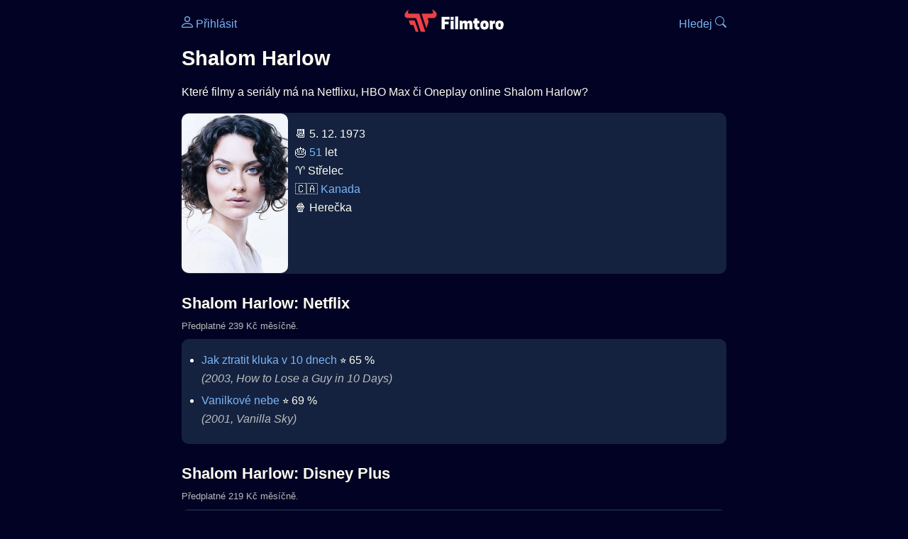

--- FILE ---
content_type: text/html; Charset=utf-8
request_url: https://filmtoro.cz/osoba/shalom-harlow
body_size: 14141
content:
<!DOCTYPE html>
<html lang="cs">
<head>
	<title>Shalom Harlow ▶️ Netflix, HBO či Disney filmy a seriály</title>
	<meta name="Description" content="Které filmy a seriály má na Netflixu, HBO Max či Oneplay online Shalom Harlow?">
	<meta charset="UTF-8">
    <meta content="width=device-width, initial-scale=1" name="viewport">
    <meta http-equiv="X-UA-Compatible" content="IE=edge,chrome=1" />
	<meta name="robots" content="index,follow,max-snippet:-1">
	<meta property="og:title" content="Shalom Harlow ▶️ Netflix, HBO či Disney filmy a seriály">
	<meta property="og:image" content="">
	<meta property="og:description" content="Které filmy a seriály má na Netflixu, HBO Max či Oneplay online Shalom Harlow?">
	<meta property="og:url" content="https://filmtoro.cz/osoba/shalom-harlow">
	<meta name="twitter:card" content="summary_large_image">
	<meta name="twitter:title" content="Shalom Harlow ▶️ Netflix, HBO či Disney filmy a seriály">
	<meta name="twitter:description" content="Které filmy a seriály má na Netflixu, HBO Max či Oneplay online Shalom Harlow?">
	<meta name="twitter:image" content="">
	<meta name="twitter:site" content="@filmtorocz">
	<meta property="fb:app_id" content="1667003363532804">
	<meta name="google-site-verification" content="_muLufzs-jSzMM8FRjgrmXzhiWmul-qt-VDzKKRlGeI">
	<meta name="seznam-wmt" content="PiK1QwxixaTkmi6OIMRNWDsKCFwPYhjC" />
	<meta name="theme-color" content="#020324">
	<meta name="background-color" content="#020324">
	<meta name="mobile-web-app-capable" content="yes">
	<meta name="apple-mobile-web-app-status-bar-style" content="black-translucent">
	 
	<link rel="icon" href="https://filmtoro.cz/img/filmtoro/favicon.ico" type="image/x-icon">
	<link rel="shortcut icon" href="https://filmtoro.cz/img/filmtoro/favicon_64.ico">
	<link rel="apple-touch-icon" href="https://filmtoro.cz/img/filmtoro/filmtoro_invert_672.png">
	<link rel="manifest" href="/manifest.json?v=2">
	<link rel="canonical" href="https://filmtoro.cz/osoba/shalom-harlow">
	<link rel="alternate" type="application/rss+xml" title="Filmtoro RSS" href="https://filmtoro.cz/export/rss.asp" />
	<link rel="stylesheet" href="/css/dark.css?v=202601610">
	
</head>

<body>

<div class="layout">

<div class="left">
<div class="sky">
<ins class="adsbygoogle"
     style="display:block"
     data-ad-client="ca-pub-5935141666329574"
     data-ad-slot="6591630633"
     data-ad-format="auto"
     data-full-width-responsive="true"></ins>
<script>
     (adsbygoogle = window.adsbygoogle || []).push({});
</script>
</div>
</div>

<div class="center">

<div class="container">
	<div id="ssp-zone-262210" class="seznam seznam-mobil" label="szn-des-ad-top-leaderboard"></div>
</div>

<header>
	<div style="float:left;width:25%;padding-top:15px;">
		
			<a href="/prihlaseni"><svg xmlns="http://www.w3.org/2000/svg" width="16" height="16" fill="currentColor" viewBox="0 0 16 16" style="transform: scale(1.3333);"> <path d="M8 8a3 3 0 1 0 0-6 3 3 0 0 0 0 6m2-3a2 2 0 1 1-4 0 2 2 0 0 1 4 0m4 8c0 1-1 1-1 1H3s-1 0-1-1 1-4 6-4 6 3 6 4m-1-.004c-.001-.246-.154-.986-.832-1.664C11.516 10.68 10.289 10 8 10s-3.516.68-4.168 1.332c-.678.678-.83 1.418-.832 1.664z"/></svg>&nbsp;Přihlásit</a>
		
	</div>
	<div style="float:left;width:50%;padding-top:5px;text-align:center;">
		<a href="/"><img src="https://filmtoro.cz/img/filmtoro/filmtoro-logo-red.svg" alt="Filmtoro" title="Filmtoro" width="140" height="32" style="border: 0px;"></a>
	</div>
	<div style="float:left;width:25%;padding-top:15px;text-align:right;">
		<a href="/hledam-film">Hledej&nbsp;<svg xmlns="http://www.w3.org/2000/svg" width="16" height="16" fill="currentColor" viewBox="0 0 16 16"><path d="M11.742 10.344a6.5 6.5 0 1 0-1.397 1.398h-.001q.044.06.098.115l3.85 3.85a1 1 0 0 0 1.415-1.414l-3.85-3.85a1 1 0 0 0-.115-.1zM12 6.5a5.5 5.5 0 1 1-11 0 5.5 5.5 0 0 1 11 0"/></svg></a>
	</div>
	<br clear="all">
</header>

<main>

	
	<h1>Shalom Harlow</h1>
	
	<p>Které filmy a seriály má na Netflixu, HBO Max či Oneplay online Shalom Harlow?</p>
	<section>
		<img src="https://filmtoro.cz/img/name/shalom-harlow.jpg" alt="Shalom Harlow" style="float:left;width:150px;height:225px;margin-right:10px;margin-left:-10px;margin-bottom:0px;">
		<p>
		📆 5. 12. 1973<br>
		🎂 <a href="/osoba/herci-kterym-je-51-let">51</a> let<br>♈️ Střelec<br>&#127464;&#127462;&nbsp;<a href="/osoba/herci-narozeni-v-zemi-kanada">Kanada</a><br>
				🍿 Herečka<br>
			
		</p>
		<br clear="all">
	</section>
	<hr>
	<h2 >Shalom Harlow: Netflix</h2><small class="muted" style="position:relative;top:-10px;">Předplatné 239 Kč měsíčně.</small><div class="keywords">Shalom Harlow Netflix Shalom Harlow Netflix filmy Shalom Harlow Netflix seriály</div>
		<section class="">
	
		<ul>
	<li>
	<figcaption>
	
	<a href="/film/jak-ztratit-kluka-v-10-dnech">Jak ztratit kluka v 10 dnech</a>
	 ⭐️&nbsp;65&nbsp;%&nbsp;

	<br>
	<i class="muted">(2003, How to Lose a Guy in 10 Days)</i>
	</figcaption>
	</li><li>
	<figcaption>
	
	<a href="/film/vanilkove-nebe">Vanilkové nebe</a>
	 ⭐️&nbsp;69&nbsp;%&nbsp;

	<br>
	<i class="muted">(2001, Vanilla Sky)</i>
	</figcaption>
	</li></ul>
		</section><hr>
		<h2>Shalom Harlow: Disney Plus</h2><small class="muted" style="position:relative;top:-10px;">Předplatné 219 Kč měsíčně.</small><div class="keywords">Shalom Harlow Disney Plus Shalom Harlow Disney Plus filmy Shalom Harlow Disney Plus seriály</div>
		<section class="">
		
			<ul>
		<li>
	<figcaption>
	
	<a href="/film/jak-ztratit-kluka-v-10-dnech">Jak ztratit kluka v 10 dnech</a>
	 ⭐️&nbsp;65&nbsp;%&nbsp;

	<br>
	<i class="muted">(2003, How to Lose a Guy in 10 Days)</i>
	</figcaption>
	</li></ul>
		</section><hr>
		<h2>Shalom Harlow: SkyShowtime</h2><small class="muted" style="position:relative;top:-10px;">Předplatné 159 Kč měsíčně.</small><div class="keywords">Shalom Harlow SkyShowtime Shalom Harlow SkyShowtime filmy Shalom Harlow SkyShowtime seriály</div>
		<section class="">
		
			<ul>
		<li>
	<figcaption>
	
	<a href="/film/jak-ztratit-kluka-v-10-dnech">Jak ztratit kluka v 10 dnech</a>
	 ⭐️&nbsp;65&nbsp;%&nbsp;

	<br>
	<i class="muted">(2003, How to Lose a Guy in 10 Days)</i>
	</figcaption>
	</li><li>
	<figcaption>
	
	<a href="/film/vanilkove-nebe">Vanilkové nebe</a>
	 ⭐️&nbsp;69&nbsp;%&nbsp;

	<br>
	<i class="muted">(2001, Vanilla Sky)</i>
	</figcaption>
	</li><li>
	<figcaption>
	
	<a href="/film/vzhuru-nohama">Vzhůru nohama</a>
	 ⭐️&nbsp;55&nbsp;%&nbsp;

	<br>
	<i class="muted">(2001, Head Over Heels)</i>
	</figcaption>
	</li></ul>
		</section><hr>
		<h2>Shalom Harlow: Apple TV Obchod</h2><small class="muted" style="position:relative;top:-10px;">Půjčit či koupit.</small><div class="keywords">Shalom Harlow Apple TV Obchod Shalom Harlow Apple TV Obchod filmy Shalom Harlow Apple TV Obchod seriály</div>
		<section class="">
		
			<ul>
		<li>
	<figcaption>
	
	<a href="/film/jak-ztratit-kluka-v-10-dnech">Jak ztratit kluka v 10 dnech</a>
	 ⭐️&nbsp;65&nbsp;%&nbsp;

	<br>
	<i class="muted">(2003, How to Lose a Guy in 10 Days)</i>
	</figcaption>
	</li><li>
	<figcaption>
	
	<a href="/film/the-salton-sea">The Salton Sea</a>
	 ⭐️&nbsp;72&nbsp;%&nbsp;

	<br>
	<i class="muted">(2002, Salton Sea)</i>
	</figcaption>
	</li><li>
	<figcaption>
	
	<a href="/film/vanilkove-nebe">Vanilkové nebe</a>
	 ⭐️&nbsp;69&nbsp;%&nbsp;

	<br>
	<i class="muted">(2001, Vanilla Sky)</i>
	</figcaption>
	</li><li>
	<figcaption>
	
	<a href="/film/vzhuru-nohama">Vzhůru nohama</a>
	 ⭐️&nbsp;55&nbsp;%&nbsp;

	<br>
	<i class="muted">(2001, Head Over Heels)</i>
	</figcaption>
	</li></ul>
		</section><hr>
		<section class="square full">
<ins class="adsbygoogle"
     style="display:block"
     data-ad-client="ca-pub-5935141666329574"
     data-ad-slot="5006359876"
     data-ad-format="auto"
     data-full-width-responsive="true"></ins>
<script>
     (adsbygoogle = window.adsbygoogle || []).push({});
</script>
</section><h2>Shalom Harlow: Google TV</h2><small class="muted" style="position:relative;top:-10px;">Půjčit či koupit.</small><div class="keywords">Shalom Harlow Google TV Shalom Harlow Google TV filmy Shalom Harlow Google TV seriály</div>
		<section class="">
		
			<ul>
		<li>
	<figcaption>
	
	<a href="/film/jak-ztratit-kluka-v-10-dnech">Jak ztratit kluka v 10 dnech</a>
	 ⭐️&nbsp;65&nbsp;%&nbsp;

	<br>
	<i class="muted">(2003, How to Lose a Guy in 10 Days)</i>
	</figcaption>
	</li><li>
	<figcaption>
	
	<a href="/film/vanilkove-nebe">Vanilkové nebe</a>
	 ⭐️&nbsp;69&nbsp;%&nbsp;

	<br>
	<i class="muted">(2001, Vanilla Sky)</i>
	</figcaption>
	</li></ul>
		</section><hr>
		<h2>Shalom Harlow: Rakuten TV</h2><small class="muted" style="position:relative;top:-10px;">Půjčit či koupit.</small><div class="keywords">Shalom Harlow Rakuten TV Shalom Harlow Rakuten TV filmy Shalom Harlow Rakuten TV seriály</div>
		<section class="">
		
			<ul>
		<li>
	<figcaption>
	
	<a href="/film/jak-ztratit-kluka-v-10-dnech">Jak ztratit kluka v 10 dnech</a>
	 ⭐️&nbsp;65&nbsp;%&nbsp;

	<br>
	<i class="muted">(2003, How to Lose a Guy in 10 Days)</i>
	</figcaption>
	</li><li>
	<figcaption>
	
	<a href="/film/vanilkove-nebe">Vanilkové nebe</a>
	 ⭐️&nbsp;69&nbsp;%&nbsp;

	<br>
	<i class="muted">(2001, Vanilla Sky)</i>
	</figcaption>
	</li></ul>
		</section><hr>
		<h2>Shalom Harlow: Sweet TV</h2><small class="muted" style="position:relative;top:-10px;">Předplatné 239 Kč měsíčně.</small><div class="keywords">Shalom Harlow Sweet TV Shalom Harlow Sweet TV filmy Shalom Harlow Sweet TV seriály</div>
		<section class="">
		
			<ul>
		<li>
	<figcaption>
	
	<a href="/film/jak-ztratit-kluka-v-10-dnech">Jak ztratit kluka v 10 dnech</a>
	 ⭐️&nbsp;65&nbsp;%&nbsp;

	<br>
	<i class="muted">(2003, How to Lose a Guy in 10 Days)</i>
	</figcaption>
	</li><li>
	<figcaption>
	
	<a href="/film/vanilkove-nebe">Vanilkové nebe</a>
	 ⭐️&nbsp;69&nbsp;%&nbsp;

	<br>
	<i class="muted">(2001, Vanilla Sky)</i>
	</figcaption>
	</li></ul>
		</section><hr>
		<h2>Shalom Harlow: Vodafone TV</h2><small class="muted" style="position:relative;top:-10px;">Předplatné 220 Kč měsíčně.</small><div class="keywords">Shalom Harlow Vodafone TV Shalom Harlow Vodafone TV filmy Shalom Harlow Vodafone TV seriály</div>
		<section class="">
		
			<ul>
		<li>
	<figcaption>
	
	<a href="/film/libi-se-mi-co-delas-2003">Líbí se mi, co děláš</a>
	 ⭐️&nbsp;52&nbsp;%&nbsp;

	<br>
	<i class="muted">(2003, I Love Your Work)</i>
	</figcaption>
	</li>
		</ul>
		</section>
		<hr>
		<hr><section><h2>👯 Podobní jako Shalom Harlow</h2><ul><li>
		
	<a href="/osoba/amber-valletta">Amber Valletta</a>
	
</li>
<li>
		
	<a href="/osoba/naomi-campbell">Naomi Campbell</a>
	
</li>
<li>
		
	<a href="/osoba/linda-evangelista">Linda Evangelista</a>
	
</li>
<li>
		
	<a href="/osoba/kate-moss">Kate Moss</a>
	
</li>
<li>
		
	<a href="/osoba/christy-turlington">Christy Turlington</a>
	
</li>
<li>
		
	<a href="/osoba/helena-christensen">Helena Christensen</a>
	
</li>
</ul></section><hr>
	<section>
		<h2>⚙️ Shalom Harlow filmy a seriály</h2>
		<p>Potřebuješ výsledky podrobnější, jinak seřazené a s dalšími parametry? Použij 
		<form action="/hledam-film" method="post">
		<input type="hidden" name="special" value="osoba">
		<input type="hidden" name="filtr" value="shalom-harlow">
		<input type="submit" name="advanced" value="Rozšířené hledání">
		</form>
		<br><br>
	</section>
	<script type="application/ld+json">
	{
	"@context": "https://schema.org",
	"@graph": [
		{
	  	"@type": "Person",
	  	"birthDate": "1973-12-05",
	  	"birthPlace": { "@type": "Place","name": "Oshawa, Ontario, Canada"},
	  	"sameAs": ["https://www.imdb.com/name/nm0363371"],
	  	"image": "https://filmtoro.cz/img/name/shalom-harlow.jpg",
 		"url": "https://filmtoro.cz/osoba/shalom-harlow",
	  	"hasOccupation": {"@type": "Occupation","name": "Actor"},
	  	"name": "Shalom Harlow"
		},
		{
		"@context": "https://schema.org",
		"@type": "CollectionPage",
		"name": "Shalom Harlow ▶️ Netflix, HBO či Disney filmy a seriály",
		"description": "Které filmy a seriály má na Netflixu, HBO Max či Oneplay online Shalom Harlow?.",
		"url": "https://filmtoro.cz/osoba/shalom-harlow",
		"mainEntity": [
		{"@type": "Movie", "name": "Jak ztratit kluka v 10 dnech", "url": "https://filmtoro.cz/film/jak-ztratit-kluka-v-10-dnech"},
		{"@type": "Movie", "name": "Vanilkové nebe", "url": "https://filmtoro.cz/film/vanilkove-nebe"},
		{"@type": "Movie", "name": "Vzhůru nohama", "url": "https://filmtoro.cz/film/vzhuru-nohama"},
		{"@type": "Movie", "name": "The Salton Sea", "url": "https://filmtoro.cz/film/the-salton-sea"},
		{"@type": "Movie", "name": "Líbí se mi, co děláš", "url": "https://filmtoro.cz/film/libi-se-mi-co-delas-2003"}
			]
		}
	]
	}
	</script>
	<div class="container">
	<div id="ssp-zone-262219" class="seznam" label="szn-des-ad-bottom-rectangle"></div>
	<div id="ssp-zone-262231" class="seznam" label="szn-mob-ad-bottom-rectangle"></div>
</div>

</main>

<footer class="text-center">
	<p>
	<a href="/">Úvod </a>&nbsp;·&nbsp;
	<a href="/filmy">Filmy</a>&nbsp;·&nbsp;
	<a href="/osoba">Herci</a>&nbsp;·&nbsp;
	<a href="/serie">Série</a>&nbsp;·&nbsp;
	<a href="/blog">Novinky</a>&nbsp;·&nbsp;
	<a href="/vod">Platformy</a>
	</p>
	<p>
	❤️ VOD a streaming © 2015-2026 <a href="/web">Filmtoro</a>
	</p>
</footer>

</div>

<div class="right">
	<div class="sky">
<ins class="adsbygoogle"
     style="display:block"
     data-ad-client="ca-pub-5935141666329574"
     data-ad-slot="5221604990"
     data-ad-format="auto"
     data-full-width-responsive="true"></ins>
<script>
     (adsbygoogle = window.adsbygoogle || []).push({});
</script>
</div>
</div>

</div>

</body>
</html>
<img height="1" width="1" style="display:none;" alt="TP pixel" title="TP pixel" src="https://toplist.cz/count.asp?id=1729418">
<script async src="https://www.googletagmanager.com/gtag/js?id=G-SDQEQ0SGMD"></script>
<script>
  window.dataLayer = window.dataLayer || [];
  function gtag(){dataLayer.push(arguments);}
  gtag('js', new Date());

  gtag('config', 'G-SDQEQ0SGMD');
</script>


		<script async src="https://pagead2.googlesyndication.com/pagead/js/adsbygoogle.js?client=ca-pub-5935141666329574" crossorigin="anonymous"></script>
	

--- FILE ---
content_type: text/html; charset=utf-8
request_url: https://www.google.com/recaptcha/api2/aframe
body_size: 267
content:
<!DOCTYPE HTML><html><head><meta http-equiv="content-type" content="text/html; charset=UTF-8"></head><body><script nonce="LEeQqY7z8n6GZ4vSwmgqyw">/** Anti-fraud and anti-abuse applications only. See google.com/recaptcha */ try{var clients={'sodar':'https://pagead2.googlesyndication.com/pagead/sodar?'};window.addEventListener("message",function(a){try{if(a.source===window.parent){var b=JSON.parse(a.data);var c=clients[b['id']];if(c){var d=document.createElement('img');d.src=c+b['params']+'&rc='+(localStorage.getItem("rc::a")?sessionStorage.getItem("rc::b"):"");window.document.body.appendChild(d);sessionStorage.setItem("rc::e",parseInt(sessionStorage.getItem("rc::e")||0)+1);localStorage.setItem("rc::h",'1768728787707');}}}catch(b){}});window.parent.postMessage("_grecaptcha_ready", "*");}catch(b){}</script></body></html>